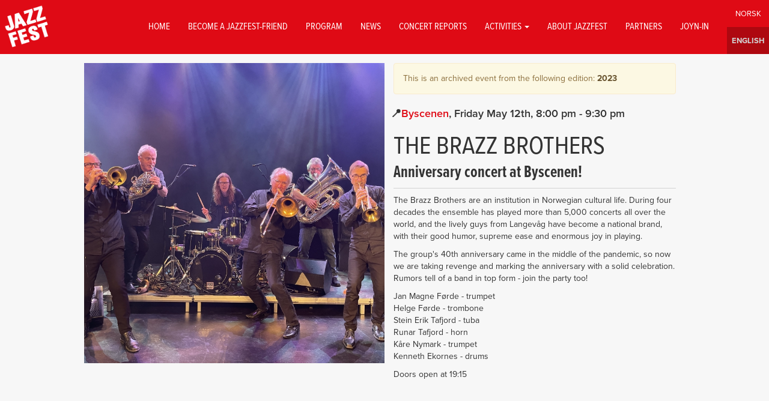

--- FILE ---
content_type: text/html; charset=UTF-8
request_url: https://www.jazzfest.no/en/arrangement/2023/brazz-brothers
body_size: 6346
content:
<!DOCTYPE html>
<html  lang="en" dir="ltr">
  <head>
    <meta charset="utf-8" />
<script async src="https://www.googletagmanager.com/gtag/js?id=UA-157264185-1"></script>
<script>window.dataLayer = window.dataLayer || [];function gtag(){dataLayer.push(arguments)};gtag("js", new Date());gtag("set", "developer_id.dMDhkMT", true);gtag("config", "UA-157264185-1", {"groups":"default","anonymize_ip":true,"page_placeholder":"PLACEHOLDER_page_path"});</script>
<meta name="Generator" content="Drupal 10 (https://www.drupal.org)" />
<meta name="MobileOptimized" content="width" />
<meta name="HandheldFriendly" content="true" />
<meta name="viewport" content="width=device-width, initial-scale=1.0" />
<link rel="icon" href="/sites/default/files/unnamed.png" type="image/png" />
<link rel="alternate" hreflang="nb" href="https://www.jazzfest.no/nb/arrangement/2023/brazz-brothers" />
<link rel="alternate" hreflang="en" href="https://www.jazzfest.no/en/arrangement/2023/brazz-brothers" />
<link rel="canonical" href="https://www.jazzfest.no/en/arrangement/2023/brazz-brothers" />
<link rel="shortlink" href="https://www.jazzfest.no/en/node/525" />

    <title>The Brazz Brothers | Jazzfest</title>
    <link rel="stylesheet" media="all" href="/sites/default/files/css/css_Cff_p9dBLCQ225ZuR-vHyXjf4R8-7LDuTgoF2r3jTwc.css?delta=0&amp;language=en&amp;theme=weblance_cdn&amp;include=eJxtjEEOwyAMBD9E4UmRgU2CgjHCplF-3yiXHtrLHEajiSKmNqiHdRDjlHE4Ri4UBByR_SqDyQzDdRq03eWuIY_Zqfqv8bP1GWvRHdmppEJ1eTZLLe3QsEozOqHC8Em4S0Ozf-Gv8raD4fRSA4dICvcuODU89Cx5VrgTsVJLWFJuYasSqb7UrvuwfQDtKlll" />
<link rel="stylesheet" media="all" href="//cdnjs.cloudflare.com/ajax/libs/font-awesome/6.6.0/css/all.min.css" />
<link rel="stylesheet" media="all" href="/sites/default/files/css/css_yv5gRZaMw6IXteO6pf4Ij33wgl4-ZAZJGSQztK9OZ4Q.css?delta=2&amp;language=en&amp;theme=weblance_cdn&amp;include=eJxtjEEOwyAMBD9E4UmRgU2CgjHCplF-3yiXHtrLHEajiSKmNqiHdRDjlHE4Ri4UBByR_SqDyQzDdRq03eWuIY_Zqfqv8bP1GWvRHdmppEJ1eTZLLe3QsEozOqHC8Em4S0Ozf-Gv8raD4fRSA4dICvcuODU89Cx5VrgTsVJLWFJuYasSqb7UrvuwfQDtKlll" />
<link rel="stylesheet" media="all" href="https://cdn.jsdelivr.net/npm/entreprise7pro-bootstrap@3.4.5/dist/css/bootstrap.min.css" />
<link rel="stylesheet" media="all" href="https://cdn.jsdelivr.net/npm/@unicorn-fail/drupal-bootstrap-styles@0.0.1/dist/3.1.1/7.x-3.x/drupal-bootstrap.min.css" integrity="sha512-nrwoY8z0/iCnnY9J1g189dfuRMCdI5JBwgvzKvwXC4dZ+145UNBUs+VdeG/TUuYRqlQbMlL4l8U3yT7pVss9Rg==" crossorigin="anonymous" />
<link rel="stylesheet" media="all" href="https://cdn.jsdelivr.net/npm/@unicorn-fail/drupal-bootstrap-styles@0.0.1/dist/3.1.1/8.x-3.x/drupal-bootstrap.min.css" integrity="sha512-4kqSOCC/wZdChpxo8VwA/Mlu76imtUV25awpN05fBhf4UFfdKk66TxR87coI3Km9tSOZOGvJO/HYY8luWHBXLQ==" crossorigin="anonymous" />
<link rel="stylesheet" media="all" href="https://cdn.jsdelivr.net/npm/@unicorn-fail/drupal-bootstrap-styles@0.0.1/dist/3.2.0/7.x-3.x/drupal-bootstrap.min.css" integrity="sha512-U2uRfTiJxR2skZ8hIFUv5y6dOBd9s8xW+YtYScDkVzHEen0kU0G9mH8F2W27r6kWdHc0EKYGY3JTT3C4pEN+/g==" crossorigin="anonymous" />
<link rel="stylesheet" media="all" href="https://cdn.jsdelivr.net/npm/@unicorn-fail/drupal-bootstrap-styles@0.0.1/dist/3.2.0/8.x-3.x/drupal-bootstrap.min.css" integrity="sha512-aN1ptqXyWPfahIb3Vg5zGzvnvPelzt6rlcOZRbCxK+UaO5mb0ij7I/GGL8jYrUHVKnevqveLgMQ8h2T8Wcd1GA==" crossorigin="anonymous" />
<link rel="stylesheet" media="all" href="https://cdn.jsdelivr.net/npm/@unicorn-fail/drupal-bootstrap-styles@0.0.1/dist/3.3.1/7.x-3.x/drupal-bootstrap.min.css" integrity="sha512-ZbcpXUXjMO/AFuX8V7yWatyCWP4A4HMfXirwInFWwcxibyAu7jHhwgEA1jO4Xt/UACKU29cG5MxhF/i8SpfiWA==" crossorigin="anonymous" />
<link rel="stylesheet" media="all" href="https://cdn.jsdelivr.net/npm/@unicorn-fail/drupal-bootstrap-styles@0.0.1/dist/3.3.1/8.x-3.x/drupal-bootstrap.min.css" integrity="sha512-dCCcB9g3tXbr3YC9jtspmmaaa1OYYKwf+tKMSwsLv4Si9HSA60BCZbJO2YgF6j2uEMWaPZVmnWG0zjdJ4puJyQ==" crossorigin="anonymous" />
<link rel="stylesheet" media="all" href="https://cdn.jsdelivr.net/npm/@unicorn-fail/drupal-bootstrap-styles@0.0.1/dist/3.4.0/8.x-3.x/drupal-bootstrap.min.css" integrity="sha512-oBCQwfTD4N6GNd7e5abU5e6i4wDNDQ23bPUxXJDfzH0QazxmngDQEWoQ6Zz51pQN49uw9WNDhkbc4euTx1RZMA==" crossorigin="anonymous" />
<link rel="stylesheet" media="all" href="//use.typekit.net/xry4tak.css" />
<link rel="stylesheet" media="all" href="/sites/default/files/css/css_t1rLzGguf3zaWuR_plmm6225LgaCkIpXtZV-Ch8-Zqc.css?delta=12&amp;language=en&amp;theme=weblance_cdn&amp;include=eJxtjEEOwyAMBD9E4UmRgU2CgjHCplF-3yiXHtrLHEajiSKmNqiHdRDjlHE4Ri4UBByR_SqDyQzDdRq03eWuIY_Zqfqv8bP1GWvRHdmppEJ1eTZLLe3QsEozOqHC8Em4S0Ozf-Gv8raD4fRSA4dICvcuODU89Cx5VrgTsVJLWFJuYasSqb7UrvuwfQDtKlll" />

    
  </head>
  <body class="path-node page-node-type-arrangement navbar-is-fixed-top has-glyphicons">
    <a href="#main-content" class="visually-hidden focusable skip-link">
      Skip to main content
    </a>
    
      <div class="dialog-off-canvas-main-canvas" data-off-canvas-main-canvas>
              <header class="navbar navbar-default navbar-fixed-top" id="navbar" role="banner">
              <div class="container-fluid">
            <div class="navbar-header">
          <div class="region region-navigation">
          <a class="logo navbar-btn" href="/en" title="Home" rel="home">
      <img src="/sites/default/files/jazzlogo_0.png" alt="Home" />
    </a>
      <section class="views-element-container block block-views block-views-blockslogan-block-1 clearfix" id="block-views-block-slogan-block-1">
  
    

      <div class="form-group"><div class="view view-slogan view-id-slogan view-display-id-block_1 js-view-dom-id-03e61a2240dd41518252773174dff24b1b3cbe610638f028b124570a006956dc">
  
    
      
  
          </div>
</div>

  </section>


  </div>

                          <button type="button" class="navbar-toggle" data-toggle="collapse" data-target="#navbar-collapse">
            <span class="sr-only">Toggle navigation</span>
            <span class="icon-bar"></span>
            <span class="icon-bar"></span>
            <span class="icon-bar"></span>
          </button>
              </div>

                    <div id="navbar-collapse" class="navbar-collapse collapse">
            <div class="region region-navigation-collapsible">
    <nav role="navigation" aria-labelledby="block-weblance-cdn-main-menu-menu" id="block-weblance-cdn-main-menu">
            
  <h2 class="visually-hidden" id="block-weblance-cdn-main-menu-menu">Main navigation</h2>
  

        
      <ul class="menu menu--main nav navbar-nav">
                      <li class="first">
                                        <a href="/en" data-drupal-link-system-path="&lt;front&gt;">Home</a>
              </li>
                      <li>
                                        <a href="/en/become-a-jazzfest-friend" data-drupal-link-system-path="node/382">Become a Jazzfest-friend</a>
              </li>
                      <li>
                                        <a href="/en/program" data-drupal-link-system-path="program">Program</a>
              </li>
                      <li>
                                        <a href="/en/nyheter" data-drupal-link-system-path="nyheter">News</a>
              </li>
                      <li>
                                        <a href="/en/konsertrapporter" data-drupal-link-system-path="konsertrapporter">Concert reports</a>
              </li>
                      <li class="expanded dropdown">
                                                                    <a href="" class="dropdown-toggle" data-toggle="dropdown">Activities <span class="caret"></span></a>
                        <ul class="dropdown-menu">
                      <li class="first last">
                                        <a href="/en/videoer" data-drupal-link-system-path="videoer">Videos</a>
              </li>
        </ul>
  
              </li>
                      <li>
                                        <a href="/en/node/41" data-drupal-link-system-path="node/41">About jazzfest</a>
              </li>
                      <li>
                                        <a href="/en/partnere" data-drupal-link-system-path="partnere">Partners</a>
              </li>
                      <li class="last">
                                        <a href="https://joyn-in.no/">Joyn-in</a>
              </li>
        </ul>
  

  </nav>
<section class="language-switcher-language-url block block-language block-language-blocklanguage-interface clearfix" id="block-sprakliste" role="navigation">
  
    

      <ul class="links"><li hreflang="nb" data-drupal-link-system-path="node/525" class="nb"><a href="/nb/arrangement/2023/brazz-brothers" class="language-link" hreflang="nb" data-drupal-link-system-path="node/525">Norwegian</a></li><li hreflang="en" data-drupal-link-system-path="node/525" class="en is-active" aria-current="page"><a href="/en/arrangement/2023/brazz-brothers" class="language-link is-active" hreflang="en" data-drupal-link-system-path="node/525" aria-current="page">English</a></li></ul>
  </section>


  </div>

        </div>
                    </div>
          </header>
  
              <div role="main" class="main-container container js-quickedit-main-content">
    <div class="row">


            
                  <section class="col-sm-12">

                                      <div class="highlighted">  <div class="region region-highlighted">
    <div data-drupal-messages-fallback class="hidden"></div>

  </div>
</div>
                  
                
                          <a id="main-content"></a>
            <div class="region region-content">
      

<article data-history-node-id="525" class="arrangement full clearfix arkivert">
	<div class="row">
		<div class="col col-md-6">
			
            <div class="field field--name-field-bilde field--type-image field--label-hidden field--item">  <img loading="lazy" src="/sites/default/files/styles/big_square_crop/public/2023-02/IMG_3158.jpeg?h=c3f241c9&amp;itok=EqyzhSby" width="800" height="800" alt="The Brazz Brothers" class="img-responsive" />


</div>
      
					</div>
		<div class="col col-md-6 arrinfo">
							<div class="alert alert-warning">This is an archived event from the following edition:
            <div class="field field--name-field-utgave field--type-entity-reference field--label-hidden field--item"><a href="/nb/taxonomy/term/56" hreflang="nb">2023</a></div>
      </div>
									<div class="sted-og-billetter">
				<div class="venstre">
											
            <div class="field field--name-field-sted-og-tid field--type-entity-reference-revisions field--label-hidden field--item">
<div class="tidogsted">
	<span class="pushpin"></span>
            <div class="field field--name-field-arena field--type-entity-reference field--label-hidden field--item"><a href="/en/arena/byscenen" hreflang="en">Byscenen</a></div>
      
				<span class="dato">Friday May 12th</span>
					<span class="klokkeslett">8:00 pm</span>
			<span class="slutt">- 9:30 pm</span>		</div>
</div>
      
									</div>
				<div class="hoyre">
									</div>
			</div>
			<h2>
<span>The Brazz Brothers</span>
</h2>
							<h3>
            <div class="field field--name-field-undertittel field--type-string field--label-hidden field--item">Anniversary concert at Byscenen!</div>
      </h3>
						<span class="condensed-bold"></span>
			
            <div class="field field--name-body field--type-text-with-summary field--label-hidden field--item"><p>The Brazz Brothers are an institution in Norwegian cultural life. During four decades the ensemble has played more than 5,000 concerts all over the world, and the lively guys from Langevåg have become a national brand, with their good humor, supreme ease and enormous joy in playing.</p>

<p>The group's 40th anniversary came in the middle of the pandemic, so now we are taking revenge and marking the anniversary with a solid celebration. Rumors tell of a band in top form - join the party too!</p>

<p>Jan Magne Førde - trumpet<br>
Helge Førde - trombone<br>
Stein Erik Tafjord - tuba<br>
Runar Tafjord - horn<br>
Kåre Nymark - trumpet<br>
Kenneth Ekornes - drums</p>

<p>Doors open at 19:15</p></div>
      
		</div>
	</div>
			<div class="row">
			
            <div class="field field--name-field-video-embed field--type-entity-reference field--label-hidden field--item"><div>
  
  
            <div class="field field--name-field-media-oembed-video field--type-string field--label-hidden field--item"><iframe src="https://www.jazzfest.no/en/media/oembed?url=https%3A//www.youtube.com/watch%3Fv%3DUSEnSfqaiqg&amp;max_width=0&amp;max_height=0&amp;hash=mkEm8lGaUdMiphbNfUdxDtMeV7DGU1JJCeYeIM_DDz8" width="200" height="113" class="media-oembed-content" loading="eager" title="The Brazz Brothers - Bus Ride"></iframe>
</div>
      
</div>
</div>
      
		</div>
	</article>

<section id="block-nyhetsbrevpopup">
	<div class="popup-wrapper">
		<div class="popup-content">
			
            <div class="field field--name-body field--type-text-with-summary field--label-hidden field--item"><div class="container"><a class="header" href="/en/become-a-jazzfest-friend">Become a Jazzfest Friend!</a></div>

<div class="container">Subscribe to our newsletter and get a 100 NOK discount on our concerts, get the latest news ahead of others, and a range of exclusive offers!</div></div>
      
			
			<a class="popup-continue">.. or click here to continue without subscribing</a>
		</div>
	</div>
</section>

  </div>

              </section>

                </div>
  </div>

      <footer class="footer container-fluid" role="contentinfo">
        <div class="region region-footer">
    <section id="block-socialmedialinks" class="block-social-media-links block block-social-media-links-block clearfix">
  
    

      

<ul class="social-media-links--platforms platforms inline horizontal">
      <li>
      <a class="social-media-link-icon--instagram" href="https://www.instagram.com/jazzfest.no"  >
        <span class='fab fa-instagram fa-2x'></span>
      </a>

          </li>
      <li>
      <a class="social-media-link-icon--facebook" href="https://www.facebook.com/jazzfestno"  >
        <span class='fab fa-facebook fa-2x'></span>
      </a>

          </li>
      <li>
      <a class="social-media-link-icon--twitter" href="https://x.com/TrondheimJAZZ"  >
        <span class='fab fa-x-twitter fa-2x'></span>
      </a>

          </li>
  </ul>

  </section>

<section class="views-element-container block block-views block-views-blockpartnere-i-footer-block-1 clearfix" id="block-views-block-partnere-i-footer-block-1">
  
    

      <div class="form-group"><div class="view view-partnere-i-footer view-id-partnere_i_footer view-display-id-block_1 js-view-dom-id-8af3c78f9d95bd0c23cee49fe8936078e53393e35b2530434a90f7777fddf1cf">
  
    
      
      <div class="view-content">
      <div class="group">
    <div class="vis-i-footer id-103 views-row"><div class="views-field views-field-field-bilde"><div class="field-content">  <img loading="lazy" src="/sites/default/files/styles/partnerlogo_hoydeskalering/public/2020-01/logo_ntnu_bokm%20hvit.png?itok=kiEZFLLg" width="367" height="100" alt="" class="img-responsive" />


</div></div></div>
    <div class="vis-i-footer id-104 views-row"><div class="views-field views-field-field-bilde"><div class="field-content">  <img loading="lazy" src="/sites/default/files/styles/partnerlogo_hoydeskalering/public/2020-01/Sintef%20logo-blue-png%20hvit.png?itok=fyvlzMvz" width="482" height="100" alt="" class="img-responsive" />


</div></div></div>
    <div class="vis-i-footer id-105 views-row"><div class="views-field views-field-field-bilde"><div class="field-content">  <img loading="lazy" src="/sites/default/files/styles/partnerlogo_hoydeskalering/public/2020-01/rgb_SB1_SMN_verti_bw_pos%20kopi%20hvit.png?itok=hz3SJlPp" width="349" height="100" alt="" class="img-responsive" />


</div></div></div>
    <div class="vis-i-footer id-106 views-row"><div class="views-field views-field-field-bilde"><div class="field-content">  <img loading="lazy" src="/sites/default/files/styles/partnerlogo_hoydeskalering/public/2024-04/Berre_logo_hvit%20%281%29.png?itok=R49uPgKX" width="406" height="100" alt="Berre cropped logo" class="img-responsive" />


</div></div></div>
    <div class="vis-i-footer id-851 views-row"><div class="views-field views-field-field-bilde"><div class="field-content">  <img loading="lazy" src="/sites/default/files/styles/partnerlogo_hoydeskalering/public/2023-08/balansemerket-inverted.png?itok=n8UYVoTF" width="474" height="100" alt="Balansemerket logo" class="img-responsive" />


</div></div></div>
</div>

    </div>
  
          </div>
</div>

  </section>

<section id="block-footer" class="block block-block-content block-block-contentafa0517b-d934-4e14-9ded-9c02702a0892 clearfix">
  
    

      
            <div class="field field--name-body field--type-text-with-summary field--label-hidden field--item"><p>JAZZFEST, DOKKPARKEN 4, 7042 TRONDHEIM, NORWAY |&nbsp;<a href="https://trondheimjazzfestival.mailmojo.page/jazzfestvenn/">Bli jazzfest-venn</a></p>

<p><a href="http://www.europejazz.net/">Europe Jazz Network</a> |<a href="https://www.arrangor.no/"> </a><a href="https://www.arrangor.no/">Norske Kulturarrangører</a>&nbsp;| <a href="https://jazzforum.jazzinorge.no/">Norsk Jazzforum</a> |&nbsp;<a href="https://www.visitnorway.no/reisemal/trondelag/trondheim/">Visit Trondheim</a> | <a href="https://www.jazzfest.no/partnere">Bli Partner</a></p>

<p>© 2018 Trondheim Jazzfestival | Jazzfest<br>
Alle rettigheter reservert | All rights reserved. Alt innhold er opphavsrettslig beskyttet.<br>
Jazzfest og dets samarbeidspartnere forholder seg til norske og internasjonale lover,<br>
og ingen del av siden kan reproduseres eller gjengis uten tillatelse.<br>
Vi benytter <a href="/node/54">cookies</a> (informasjonskapsler) på nettstedet.</p>

<p>Nettsiden er laget av <a href="http://weblance.no">weblance.no</a></p></div>
      
  </section>


  </div>

    </footer>
  
  </div>

    
    <script type="application/json" data-drupal-selector="drupal-settings-json">{"path":{"baseUrl":"\/","pathPrefix":"en\/","currentPath":"node\/525","currentPathIsAdmin":false,"isFront":false,"currentLanguage":"en"},"pluralDelimiter":"\u0003","suppressDeprecationErrors":true,"google_analytics":{"account":"UA-157264185-1","trackOutbound":true,"trackMailto":true,"trackDownload":true,"trackDownloadExtensions":"7z|aac|arc|arj|asf|asx|avi|bin|csv|doc(x|m)?|dot(x|m)?|exe|flv|gif|gz|gzip|hqx|jar|jpe?g|js|mp(2|3|4|e?g)|mov(ie)?|msi|msp|pdf|phps|png|ppt(x|m)?|pot(x|m)?|pps(x|m)?|ppam|sld(x|m)?|thmx|qtm?|ra(m|r)?|sea|sit|tar|tgz|torrent|txt|wav|wma|wmv|wpd|xls(x|m|b)?|xlt(x|m)|xlam|xml|z|zip","trackColorbox":true},"bootstrap":{"forms_has_error_value_toggle":1,"modal_animation":1,"modal_backdrop":"true","modal_focus_input":1,"modal_keyboard":1,"modal_select_text":1,"modal_show":1,"modal_size":"","popover_enabled":1,"popover_animation":1,"popover_auto_close":1,"popover_container":"body","popover_content":"","popover_delay":"0","popover_html":0,"popover_placement":"right","popover_selector":"","popover_title":"","popover_trigger":"click","tooltip_enabled":1,"tooltip_animation":1,"tooltip_container":"body","tooltip_delay":"0","tooltip_html":0,"tooltip_placement":"auto left","tooltip_selector":"","tooltip_trigger":"hover"},"user":{"uid":0,"permissionsHash":"a9cbb405c52079f0a34c4bb6d675fd74abb5c278d996476c54ab32cbc375b199"}}</script>
<script src="/sites/default/files/js/js_P0PzOpWtqyJbItehee_qVqm_vHBo186jPKkUAZNAJ-0.js?scope=footer&amp;delta=0&amp;language=en&amp;theme=weblance_cdn&amp;include=eJxdyEEKgDAMBMAPVfqkkNZQAiEb2qD4e0-KeBumAblyctT2iGIKqWuWt2ogcMj8TAKWGmUAw4TY2a7Uvuo_yinN2LtQ370OQ2PbVl6mPm6twDKo"></script>
<script src="https://cdn.jsdelivr.net/npm/entreprise7pro-bootstrap@3.4.5/dist/js/bootstrap.min.js"></script>
<script src="/sites/default/files/js/js_QP08LcyM5FI7OLTwPmmc8OPPEasDatF0e03p2wFHV34.js?scope=footer&amp;delta=2&amp;language=en&amp;theme=weblance_cdn&amp;include=eJxdyEEKgDAMBMAPVfqkkNZQAiEb2qD4e0-KeBumAblyctT2iGIKqWuWt2ogcMj8TAKWGmUAw4TY2a7Uvuo_yinN2LtQ370OQ2PbVl6mPm6twDKo"></script>

  </body>
</html>
